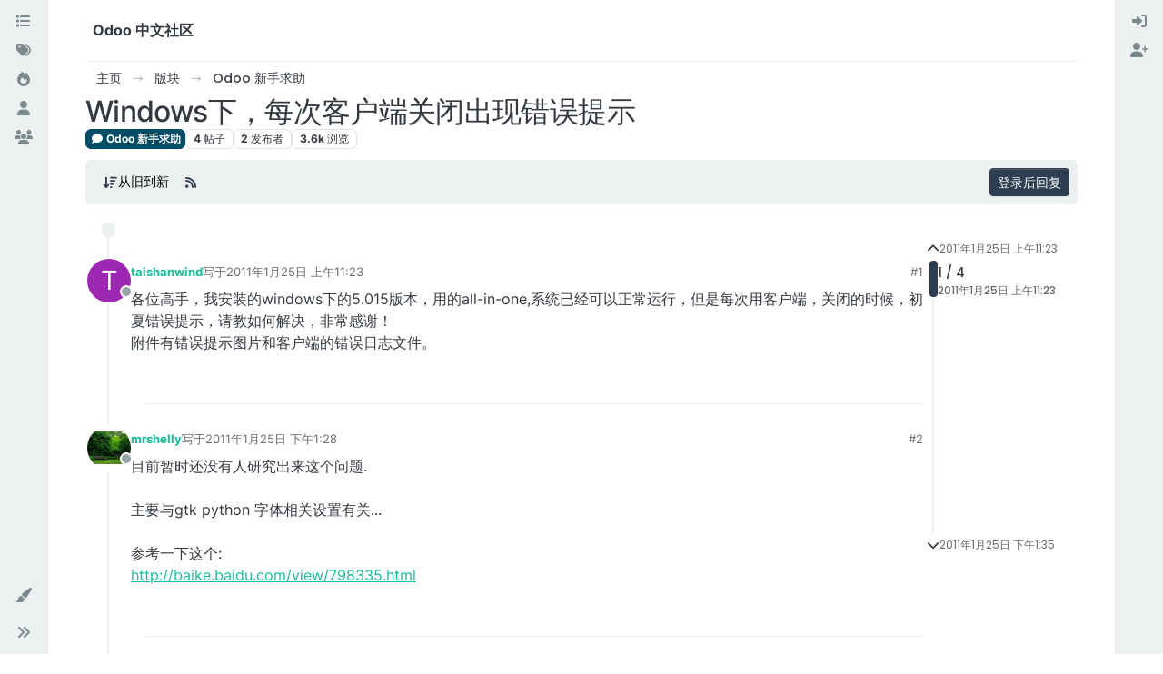

--- FILE ---
content_type: text/html; charset=utf-8
request_url: https://odoo.net.cn/topic/1066/windows%E4%B8%8B-%E6%AF%8F%E6%AC%A1%E5%AE%A2%E6%88%B7%E7%AB%AF%E5%85%B3%E9%97%AD%E5%87%BA%E7%8E%B0%E9%94%99%E8%AF%AF%E6%8F%90%E7%A4%BA
body_size: 13230
content:
<!DOCTYPE html>
<html lang="zh-CN" data-dir="ltr" style="direction: ltr;">
<head>
<title>Windows下，每次客户端关闭出现错误提示 | Odoo 中文社区</title>
<meta name="viewport" content="width&#x3D;device-width, initial-scale&#x3D;1.0" />
	<meta name="content-type" content="text/html; charset=UTF-8" />
	<meta name="apple-mobile-web-app-capable" content="yes" />
	<meta name="mobile-web-app-capable" content="yes" />
	<meta property="og:site_name" content="Odoo 中文社区" />
	<meta name="msapplication-badge" content="frequency=30; polling-uri=https://odoo.net.cn/sitemap.xml" />
	<meta name="theme-color" content="#ffffff" />
	<meta name="keywords" content="Odoo 中文,OpenERP 中文,Odoo,Odoo社区,Odoo中文社区,OpenERP,Odoo 中国,Odoo中国,Odoo培训,Odoo 二次开发,Odoo开发,Odoo教程" />
	<meta name="title" content="Windows下，每次客户端关闭出现错误提示" />
	<meta property="og:title" content="Windows下，每次客户端关闭出现错误提示" />
	<meta property="og:type" content="article" />
	<meta property="article:published_time" content="2011-01-25T11:23:41.000Z" />
	<meta property="article:modified_time" content="2011-01-25T13:35:14.000Z" />
	<meta property="article:section" content="Odoo 新手求助" />
	<meta name="description" content="各位高手，我安装的windows下的5.015版本，用的all-in-one,系统已经可以正常运行，但是每次用客户端，关闭的时候，初夏错误提示，请教如何解决，非常感谢！附件有错误提示图片和客户端的错误日志文件。" />
	<meta property="og:description" content="各位高手，我安装的windows下的5.015版本，用的all-in-one,系统已经可以正常运行，但是每次用客户端，关闭的时候，初夏错误提示，请教如何解决，非常感谢！附件有错误提示图片和客户端的错误日志文件。" />
	<meta property="og:image" content="https://odoo.net.cn/assets/images/logo@3x.png" />
	<meta property="og:image:url" content="https://odoo.net.cn/assets/images/logo@3x.png" />
	<meta property="og:image:width" content="963" />
	<meta property="og:image:height" content="225" />
	<meta property="og:url" content="https://odoo.net.cn/topic/1066/windows%E4%B8%8B-%E6%AF%8F%E6%AC%A1%E5%AE%A2%E6%88%B7%E7%AB%AF%E5%85%B3%E9%97%AD%E5%87%BA%E7%8E%B0%E9%94%99%E8%AF%AF%E6%8F%90%E7%A4%BA" />
	
<link rel="stylesheet" type="text/css" href="/assets/client-flatly.css?v=7u2bf5a3bs3" />
<link rel="icon" type="image/x-icon" href="/assets/uploads/system/favicon.ico?v&#x3D;7u2bf5a3bs3" />
	<link rel="manifest" href="/manifest.webmanifest" crossorigin="use-credentials" />
	<link rel="search" type="application/opensearchdescription+xml" title="Odoo 中文社区" href="/osd.xml" />
	<link rel="apple-touch-icon" href="/assets/images/touch/512.png" />
	<link rel="icon" sizes="36x36" href="/assets/images/touch/36.png" />
	<link rel="icon" sizes="48x48" href="/assets/images/touch/48.png" />
	<link rel="icon" sizes="72x72" href="/assets/images/touch/72.png" />
	<link rel="icon" sizes="96x96" href="/assets/images/touch/96.png" />
	<link rel="icon" sizes="144x144" href="/assets/images/touch/144.png" />
	<link rel="icon" sizes="192x192" href="/assets/images/touch/192.png" />
	<link rel="icon" sizes="512x512" href="/assets/images/touch/512.png" />
	<link rel="prefetch" href="/assets/src/modules/composer.js?v&#x3D;7u2bf5a3bs3" />
	<link rel="prefetch" href="/assets/src/modules/composer/uploads.js?v&#x3D;7u2bf5a3bs3" />
	<link rel="prefetch" href="/assets/src/modules/composer/drafts.js?v&#x3D;7u2bf5a3bs3" />
	<link rel="prefetch" href="/assets/src/modules/composer/tags.js?v&#x3D;7u2bf5a3bs3" />
	<link rel="prefetch" href="/assets/src/modules/composer/categoryList.js?v&#x3D;7u2bf5a3bs3" />
	<link rel="prefetch" href="/assets/src/modules/composer/resize.js?v&#x3D;7u2bf5a3bs3" />
	<link rel="prefetch" href="/assets/src/modules/composer/autocomplete.js?v&#x3D;7u2bf5a3bs3" />
	<link rel="prefetch" href="/assets/templates/composer.tpl?v&#x3D;7u2bf5a3bs3" />
	<link rel="prefetch" href="/assets/language/zh-CN/topic.json?v&#x3D;7u2bf5a3bs3" />
	<link rel="prefetch" href="/assets/language/zh-CN/modules.json?v&#x3D;7u2bf5a3bs3" />
	<link rel="prefetch" href="/assets/language/zh-CN/tags.json?v&#x3D;7u2bf5a3bs3" />
	<link rel="stylesheet" href="https://odoo.net.cn/assets/plugins/nodebb-plugin-emoji/emoji/styles.css?v&#x3D;7u2bf5a3bs3" />
	<link rel="prefetch stylesheet" href="/assets/plugins/nodebb-plugin-markdown/styles/default.css" />
	<link rel="prefetch" href="/assets/language/zh-CN/markdown.json?v&#x3D;7u2bf5a3bs3" />
	<link rel="canonical" href="https://odoo.net.cn/topic/1066/windows下-每次客户端关闭出现错误提示" />
	<link rel="alternate" type="application/rss+xml" href="/topic/1066.rss" />
	<link rel="up" href="https://odoo.net.cn/category/6/odoo-新手求助" />
	<link rel="author" href="https://odoo.net.cn/user/taishanwind" />
	
<script type="d1bfa9c80f4b53b54c1cd717-text/javascript">
var config = JSON.parse('{"relative_path":"","upload_url":"/assets/uploads","asset_base_url":"/assets","assetBaseUrl":"/assets","siteTitle":"Odoo \u4E2D\u6587\u793E\u533A","browserTitle":"Odoo \u4E2D\u6587\u793E\u533A","titleLayout":"&#123;pageTitle&#125; | &#123;browserTitle&#125;","showSiteTitle":true,"maintenanceMode":false,"postQueue":0,"minimumTitleLength":3,"maximumTitleLength":255,"minimumPostLength":8,"maximumPostLength":32767,"minimumTagsPerTopic":0,"maximumTagsPerTopic":5,"minimumTagLength":3,"maximumTagLength":15,"undoTimeout":10000,"useOutgoingLinksPage":false,"allowGuestHandles":false,"allowTopicsThumbnail":false,"usePagination":false,"disableChat":false,"disableChatMessageEditing":false,"maximumChatMessageLength":9007199254740991,"socketioTransports":["polling","websocket"],"socketioOrigins":"http://shine-it.net:* http://www.shine-it.net:* http://new.shine-it.net:* http://odoo.net.cn:* http://www.odoo.net.cn:* http://odoocn.org:* http://www.odoocn.org:*","websocketAddress":"","maxReconnectionAttempts":5,"reconnectionDelay":1500,"topicsPerPage":20,"postsPerPage":20,"maximumFileSize":20480,"theme:id":"nodebb-theme-harmony","theme:src":"https://cdn.jsdelivr.net/npm/bootswatch@5.2.3/dist/flatly/bootstrap.min.css","defaultLang":"zh-CN","userLang":"zh-CN","loggedIn":false,"uid":-1,"cache-buster":"v=7u2bf5a3bs3","topicPostSort":"oldest_to_newest","categoryTopicSort":"recently_replied","csrf_token":false,"searchEnabled":true,"searchDefaultInQuick":"titles","bootswatchSkin":"flatly","composer:showHelpTab":true,"enablePostHistory":true,"timeagoCutoff":30,"timeagoCodes":["af","am","ar","az-short","az","be","bg","bs","ca","cs","cy","da","de-short","de","dv","el","en-short","en","es-short","es","et","eu","fa-short","fa","fi","fr-short","fr","gl","he","hr","hu","hy","id","is","it-short","it","ja","jv","ko","ky","lt","lv","mk","nl","no","pl","pt-br-short","pt-br","pt-short","pt","ro","rs","ru","rw","si","sk","sl","sq","sr","sv","th","tr-short","tr","uk","ur","uz","vi","zh-CN","zh-TW"],"cookies":{"enabled":false,"message":"[[global:cookies.message]]","dismiss":"[[global:cookies.accept]]","link":"[[global:cookies.learn-more]]","link_url":"https:&#x2F;&#x2F;www.cookiesandyou.com"},"thumbs":{"size":512},"emailPrompt":1,"useragent":{"isSafari":false},"fontawesome":{"pro":false,"styles":["solid","brands","regular"],"version":"6.6.0"},"acpLang":"undefined","topicSearchEnabled":false,"disableCustomUserSkins":false,"defaultBootswatchSkin":"flatly","theme":{"enableQuickReply":true,"enableBreadcrumbs":true,"centerHeaderElements":false,"mobileTopicTeasers":false,"stickyToolbar":true,"autohideBottombar":true,"openSidebars":false,"chatModals":false},"openDraftsOnPageLoad":false,"spam-be-gone":{},"composer-default":{},"emojiCustomFirst":false,"question-and-answer":{"defaultCid_6":"on","forceQuestions":"off","defaultCid_2":"off","defaultCid_3":"off","defaultCid_4":"off","defaultCid_5":"off","defaultCid_7":"off","defaultCid_8":"off","defaultCid_9":"off","defaultCid_10":"off","defaultCid_11":"off","defaultCid_12":"off","defaultCid_13":"off","defaultCid_14":"off","defaultCid_15":"off","defaultCid_16":"off","defaultCid_18":"off","defaultCid_19":"off","toggleLock":"on","onlyAdmins":"off","defaultCid_20":"off","defaultCid_21":"off","defaultCid_22":"off","defaultCid_23":"off"},"markdown":{"highlight":1,"highlightLinesLanguageList":"[\\"python,py,gyp\\"]","hljsLanguages":["common"],"theme":"default.css","defaultHighlightLanguage":"","externalMark":false}}');
var app = {
user: JSON.parse('{"uid":-1,"username":"游客","displayname":"游客","userslug":"","fullname":"游客","email":"","icon:text":"?","icon:bgColor":"#aaa","groupTitle":"","groupTitleArray":[],"status":"offline","reputation":0,"email:confirmed":false,"unreadData":{"":{},"new":{},"watched":{},"unreplied":{}},"isAdmin":false,"isGlobalMod":false,"isMod":false,"privileges":{"chat":false,"chat:privileged":false,"upload:post:image":false,"upload:post:file":false,"signature":false,"invite":false,"group:create":false,"search:content":false,"search:users":false,"search:tags":false,"view:users":true,"view:tags":true,"view:groups":true,"local:login":false,"ban":false,"mute":false,"view:users:info":false},"blocks":[],"timeagoCode":"zh-CN","offline":true,"lastRoomId":null,"isEmailConfirmSent":false}')
};
document.documentElement.style.setProperty('--panel-offset', `${localStorage.getItem('panelOffset') || 0}px`);
</script>


</head>
<body class="page-topic page-topic-1066 page-topic-windows下-每次客户端关闭出现错误提示 template-topic page-topic-category-6 page-topic-category-odoo-新手求助 parent-category-6 page-status-200 theme-harmony user-guest skin-flatly">
<a class="visually-hidden-focusable position-absolute top-0 start-0 p-3 m-3 bg-body" style="z-index: 1021;" href="#content">跳转至内容</a>
<div class="layout-container d-flex justify-content-between pb-4 pb-md-0">
<nav component="sidebar/left" class=" text-dark bg-light sidebar sidebar-left start-0 border-end vh-100 d-none d-lg-flex flex-column justify-content-between sticky-top">
<ul id="main-nav" class="list-unstyled d-flex flex-column w-100 gap-2 mt-2 overflow-y-auto">


<li class="nav-item mx-2 " title="版块">
<a class="nav-link navigation-link d-flex gap-2 justify-content-between align-items-center "  href="&#x2F;categories"  aria-label="版块">
<span class="d-flex gap-2 align-items-center text-nowrap truncate-open">
<span class="position-relative">

<i class="fa fa-fw fa-list" data-content=""></i>
<span component="navigation/count" class="visible-closed position-absolute top-0 start-100 translate-middle badge rounded-1 bg-primary hidden"></span>

</span>
<span class="nav-text small visible-open fw-semibold text-truncate">版块</span>
</span>
<span component="navigation/count" class="visible-open badge rounded-1 bg-primary hidden"></span>
</a>

</li>



<li class="nav-item mx-2 " title="标签">
<a class="nav-link navigation-link d-flex gap-2 justify-content-between align-items-center "  href="&#x2F;tags"  aria-label="标签">
<span class="d-flex gap-2 align-items-center text-nowrap truncate-open">
<span class="position-relative">

<i class="fa fa-fw fa-tags" data-content=""></i>
<span component="navigation/count" class="visible-closed position-absolute top-0 start-100 translate-middle badge rounded-1 bg-primary hidden"></span>

</span>
<span class="nav-text small visible-open fw-semibold text-truncate">标签</span>
</span>
<span component="navigation/count" class="visible-open badge rounded-1 bg-primary hidden"></span>
</a>

</li>



<li class="nav-item mx-2 " title="热门">
<a class="nav-link navigation-link d-flex gap-2 justify-content-between align-items-center "  href="&#x2F;popular"  aria-label="热门">
<span class="d-flex gap-2 align-items-center text-nowrap truncate-open">
<span class="position-relative">

<i class="fa fa-fw fa-fire" data-content=""></i>
<span component="navigation/count" class="visible-closed position-absolute top-0 start-100 translate-middle badge rounded-1 bg-primary hidden"></span>

</span>
<span class="nav-text small visible-open fw-semibold text-truncate">热门</span>
</span>
<span component="navigation/count" class="visible-open badge rounded-1 bg-primary hidden"></span>
</a>

</li>



<li class="nav-item mx-2 " title="用户">
<a class="nav-link navigation-link d-flex gap-2 justify-content-between align-items-center "  href="&#x2F;users"  aria-label="用户">
<span class="d-flex gap-2 align-items-center text-nowrap truncate-open">
<span class="position-relative">

<i class="fa fa-fw fa-user" data-content=""></i>
<span component="navigation/count" class="visible-closed position-absolute top-0 start-100 translate-middle badge rounded-1 bg-primary hidden"></span>

</span>
<span class="nav-text small visible-open fw-semibold text-truncate">用户</span>
</span>
<span component="navigation/count" class="visible-open badge rounded-1 bg-primary hidden"></span>
</a>

</li>



<li class="nav-item mx-2 " title="群组">
<a class="nav-link navigation-link d-flex gap-2 justify-content-between align-items-center "  href="&#x2F;groups"  aria-label="群组">
<span class="d-flex gap-2 align-items-center text-nowrap truncate-open">
<span class="position-relative">

<i class="fa fa-fw fa-group" data-content=""></i>
<span component="navigation/count" class="visible-closed position-absolute top-0 start-100 translate-middle badge rounded-1 bg-primary hidden"></span>

</span>
<span class="nav-text small visible-open fw-semibold text-truncate">群组</span>
</span>
<span component="navigation/count" class="visible-open badge rounded-1 bg-primary hidden"></span>
</a>

</li>


</ul>
<div class="sidebar-toggle-container align-self-start">

<div class="dropend m-2" component="skinSwitcher" title="皮肤">
<a data-bs-toggle="dropdown" href="#" role="button" class="nav-link position-relative" aria-haspopup="true" aria-expanded="false" aria-label="皮肤">
<span class="justify-content-between w-100">
<span class="d-flex gap-2 align-items-center text-nowrap truncate-open">
<span>
<i component="skinSwitcher/icon" class="fa fa-fw fa-paintbrush"></i>
</span>
<span class="nav-text small visible-open fw-semibold">皮肤</span>
</span>
</span>
</a>
<ul class="dropdown-menu p-1 text-sm overflow-auto p-1" role="menu">
<div class="d-flex">
<div>
<li class="dropdown-header">Light</li>
<div class="d-grid" style="grid-template-columns: 1fr 1fr;">

<li>
<a href="#" class="dropdown-item rounded-1" data-value="cerulean" role="menuitem">Cerulean <i class="fa fa-fw fa-check  invisible "></i></a>
</li>

<li>
<a href="#" class="dropdown-item rounded-1" data-value="cosmo" role="menuitem">Cosmo <i class="fa fa-fw fa-check  invisible "></i></a>
</li>

<li>
<a href="#" class="dropdown-item rounded-1" data-value="flatly" role="menuitem">Flatly <i class="fa fa-fw fa-check  invisible "></i></a>
</li>

<li>
<a href="#" class="dropdown-item rounded-1" data-value="journal" role="menuitem">Journal <i class="fa fa-fw fa-check  invisible "></i></a>
</li>

<li>
<a href="#" class="dropdown-item rounded-1" data-value="litera" role="menuitem">Litera <i class="fa fa-fw fa-check  invisible "></i></a>
</li>

<li>
<a href="#" class="dropdown-item rounded-1" data-value="lumen" role="menuitem">Lumen <i class="fa fa-fw fa-check  invisible "></i></a>
</li>

<li>
<a href="#" class="dropdown-item rounded-1" data-value="lux" role="menuitem">Lux <i class="fa fa-fw fa-check  invisible "></i></a>
</li>

<li>
<a href="#" class="dropdown-item rounded-1" data-value="materia" role="menuitem">Materia <i class="fa fa-fw fa-check  invisible "></i></a>
</li>

<li>
<a href="#" class="dropdown-item rounded-1" data-value="minty" role="menuitem">Minty <i class="fa fa-fw fa-check  invisible "></i></a>
</li>

<li>
<a href="#" class="dropdown-item rounded-1" data-value="morph" role="menuitem">Morph <i class="fa fa-fw fa-check  invisible "></i></a>
</li>

<li>
<a href="#" class="dropdown-item rounded-1" data-value="pulse" role="menuitem">Pulse <i class="fa fa-fw fa-check  invisible "></i></a>
</li>

<li>
<a href="#" class="dropdown-item rounded-1" data-value="sandstone" role="menuitem">Sandstone <i class="fa fa-fw fa-check  invisible "></i></a>
</li>

<li>
<a href="#" class="dropdown-item rounded-1" data-value="simplex" role="menuitem">Simplex <i class="fa fa-fw fa-check  invisible "></i></a>
</li>

<li>
<a href="#" class="dropdown-item rounded-1" data-value="sketchy" role="menuitem">Sketchy <i class="fa fa-fw fa-check  invisible "></i></a>
</li>

<li>
<a href="#" class="dropdown-item rounded-1" data-value="spacelab" role="menuitem">Spacelab <i class="fa fa-fw fa-check  invisible "></i></a>
</li>

<li>
<a href="#" class="dropdown-item rounded-1" data-value="united" role="menuitem">United <i class="fa fa-fw fa-check  invisible "></i></a>
</li>

<li>
<a href="#" class="dropdown-item rounded-1" data-value="yeti" role="menuitem">Yeti <i class="fa fa-fw fa-check  invisible "></i></a>
</li>

<li>
<a href="#" class="dropdown-item rounded-1" data-value="zephyr" role="menuitem">Zephyr <i class="fa fa-fw fa-check  invisible "></i></a>
</li>

</div>
</div>
<div>
<li class="dropdown-header">Dark</li>

<li>
<a href="#" class="dropdown-item rounded-1" data-value="cyborg" role="menuitem">Cyborg <i class="fa fa-fw fa-check  invisible "></i></a>
</li>

<li>
<a href="#" class="dropdown-item rounded-1" data-value="darkly" role="menuitem">Darkly <i class="fa fa-fw fa-check  invisible "></i></a>
</li>

<li>
<a href="#" class="dropdown-item rounded-1" data-value="quartz" role="menuitem">Quartz <i class="fa fa-fw fa-check  invisible "></i></a>
</li>

<li>
<a href="#" class="dropdown-item rounded-1" data-value="slate" role="menuitem">Slate <i class="fa fa-fw fa-check  invisible "></i></a>
</li>

<li>
<a href="#" class="dropdown-item rounded-1" data-value="solar" role="menuitem">Solar <i class="fa fa-fw fa-check  invisible "></i></a>
</li>

<li>
<a href="#" class="dropdown-item rounded-1" data-value="superhero" role="menuitem">Superhero <i class="fa fa-fw fa-check  invisible "></i></a>
</li>

<li>
<a href="#" class="dropdown-item rounded-1" data-value="vapor" role="menuitem">Vapor <i class="fa fa-fw fa-check  invisible "></i></a>
</li>

</div>
</div>
<hr class="my-1"/>
<div class="d-grid" style="grid-template-columns: 1fr 1fr;">

<li>
<a href="#" class="dropdown-item rounded-1" data-value="" role="menuitem">默认（Flatly） <i class="fa fa-fw fa-check "></i></a>
</li>

<li>
<a href="#" class="dropdown-item rounded-1" data-value="noskin" role="menuitem">不使用皮肤 <i class="fa fa-fw fa-check  invisible "></i></a>
</li>


</div>
</ul>
</div>

<div class="sidebar-toggle m-2 d-none d-lg-block">
<a href="#" role="button" component="sidebar/toggle" class="nav-link d-flex gap-2 align-items-center p-2 pointer w-100 text-nowrap" title="展开" aria-label="侧栏滚动">
<i class="fa fa-fw fa-angles-right"></i>
<i class="fa fa-fw fa-angles-left"></i>
<span class="nav-text visible-open fw-semibold small lh-1">折叠</span>
</a>
</div>
</div>
</nav>
<main id="panel" class="d-flex flex-column gap-3 flex-grow-1 mt-3" style="min-width: 0;">

<div class="container-lg px-md-4 brand-container">
<div class="col-12 d-flex border-bottom pb-3 ">
<div component="brand/wrapper" class="d-flex align-items-center gap-3 p-2 rounded-1 align-content-stretch ">


<a component="siteTitle" class="text-truncate align-self-stretch align-items-center d-flex" href="/">
<h1 class="fs-6 fw-bold text-body mb-0">Odoo 中文社区</h1>
</a>

</div>

</div>
</div>

<script type="d1bfa9c80f4b53b54c1cd717-text/javascript">
const headerEl = document.getElementById('header-menu');
if (headerEl) {
const rect = headerEl.getBoundingClientRect();
const offset = Math.max(0, rect.bottom);
document.documentElement.style.setProperty('--panel-offset', offset + `px`);
} else {
document.documentElement.style.setProperty('--panel-offset', `0px`);
}
</script>
<div class="container-lg px-md-4 d-flex flex-column gap-3 h-100 mb-5 mb-lg-0" id="content">
<noscript>
<div class="alert alert-danger">
<p>
Your browser does not seem to support JavaScript. As a result, your viewing experience will be diminished, and you have been placed in <strong>read-only mode</strong>.
</p>
<p>
Please download a browser that supports JavaScript, or enable it if it's disabled (i.e. NoScript).
</p>
</div>
</noscript>
<script type="application/ld+json">{
"@context": "https://schema.org",
"@type": "BreadcrumbList",
"itemListElement": [{
"@type": "ListItem",
"position": 1,
"name": "Odoo 中文社区",
"item": "https://odoo.net.cn"
}
,{
"@type": "ListItem",
"position": 2,
"name": "版块"
,"item": "https://odoo.net.cn/categories"
},{
"@type": "ListItem",
"position": 3,
"name": "Odoo 新手求助"
,"item": "https://odoo.net.cn/category/6/odoo-新手求助"
},{
"@type": "ListItem",
"position": 4,
"name": "Windows下，每次客户端关闭出现错误提示"

}
]}</script>


<ol class="breadcrumb mb-0 " itemscope="itemscope" itemprop="breadcrumb" itemtype="http://schema.org/BreadcrumbList">

<li itemscope="itemscope" itemprop="itemListElement" itemtype="http://schema.org/ListItem" class="breadcrumb-item ">
<meta itemprop="position" content="1" />
<a href="https://odoo.net.cn" itemprop="item">
<span class="fw-semibold" itemprop="name">主页</span>
</a>
</li>

<li itemscope="itemscope" itemprop="itemListElement" itemtype="http://schema.org/ListItem" class="breadcrumb-item ">
<meta itemprop="position" content="2" />
<a href="https://odoo.net.cn/categories" itemprop="item">
<span class="fw-semibold" itemprop="name">版块</span>
</a>
</li>

<li itemscope="itemscope" itemprop="itemListElement" itemtype="http://schema.org/ListItem" class="breadcrumb-item ">
<meta itemprop="position" content="3" />
<a href="https://odoo.net.cn/category/6/odoo-新手求助" itemprop="item">
<span class="fw-semibold" itemprop="name">Odoo 新手求助</span>
</a>
</li>

<li component="breadcrumb/current" itemscope="itemscope" itemprop="itemListElement" itemtype="http://schema.org/ListItem" class="breadcrumb-item active">
<meta itemprop="position" content="4" />

<span class="fw-semibold" itemprop="name">Windows下，每次客户端关闭出现错误提示</span>

</li>

</ol>



<div itemid="/topic/1066/windows%E4%B8%8B-%E6%AF%8F%E6%AC%A1%E5%AE%A2%E6%88%B7%E7%AB%AF%E5%85%B3%E9%97%AD%E5%87%BA%E7%8E%B0%E9%94%99%E8%AF%AF%E6%8F%90%E7%A4%BA" itemscope itemtype="https://schema.org/DiscussionForumPosting">
<meta itemprop="headline" content="Windows下，每次客户端关闭出现错误提示">
<meta itemprop="text" content="Windows下，每次客户端关闭出现错误提示">
<meta itemprop="url" content="/topic/1066/windows%E4%B8%8B-%E6%AF%8F%E6%AC%A1%E5%AE%A2%E6%88%B7%E7%AB%AF%E5%85%B3%E9%97%AD%E5%87%BA%E7%8E%B0%E9%94%99%E8%AF%AF%E6%8F%90%E7%A4%BA">
<meta itemprop="datePublished" content="2011-01-25T11:23:41.000Z">
<meta itemprop="dateModified" content="2011-01-25T13:35:14.000Z">
<div itemprop="author" itemscope itemtype="https://schema.org/Person">
<meta itemprop="name" content="taishanwind">
<meta itemprop="url" content="/user/taishanwind">
</div>
<div class="d-flex flex-column gap-3">
<div class="d-flex flex-wrap">
<div class="d-flex flex-column gap-3 flex-grow-1">
<h1 component="post/header" class="tracking-tight fw-semibold fs-3 mb-0 text-break ">
<span class="topic-title" component="topic/title">Windows下，每次客户端关闭出现错误提示</span>
</h1>
<div class="topic-info d-flex gap-2 align-items-center flex-wrap ">
<span component="topic/labels" class="d-flex gap-2 hidden">
<span component="topic/scheduled" class="badge badge border border-gray-300 text-body hidden">
<i class="fa fa-clock-o"></i> 已定时
</span>
<span component="topic/pinned" class="badge badge border border-gray-300 text-body hidden">
<i class="fa fa-thumb-tack"></i> 已固定
</span>
<span component="topic/locked" class="badge badge border border-gray-300 text-body hidden">
<i class="fa fa-lock"></i> 已锁定
</span>
<a component="topic/moved" href="/category/" class="badge badge border border-gray-300 text-body text-decoration-none hidden">
<i class="fa fa-arrow-circle-right"></i> 已移动
</a>

</span>
<a href="/category/6/odoo-新手求助" class="badge px-1 text-truncate text-decoration-none border" style="color: #FFFFFF;background-color: #004c66;border-color: #004c66!important; max-width: 70vw;">
			<i class="fa fa-fw fa-comment"></i>
			Odoo 新手求助
		</a>
<div data-tid="1066" component="topic/tags" class="lh-1 tags tag-list d-flex flex-wrap hidden-xs hidden-empty gap-2"></div>
<div class="d-flex hidden-xs gap-2"><span class="badge text-body border border-gray-300 stats text-xs">
<i class="fa-regular fa-fw fa-message visible-xs-inline" title="帖子"></i>
<span component="topic/post-count" title="4" class="fw-bold">4</span>
<span class="hidden-xs text-lowercase fw-normal">帖子</span>
</span>
<span class="badge text-body border border-gray-300 stats text-xs">
<i class="fa fa-fw fa-user visible-xs-inline" title="发布者"></i>
<span title="2" class="fw-bold">2</span>
<span class="hidden-xs text-lowercase fw-normal">发布者</span>
</span>
<span class="badge text-body border border-gray-300 stats text-xs">
<i class="fa fa-fw fa-eye visible-xs-inline" title="浏览"></i>
<span class="fw-bold" title="3646">3.6k</span>
<span class="hidden-xs text-lowercase fw-normal">浏览</span>
</span></div>
</div>
</div>
<div class="d-flex gap-2 justify-content-end align-items-center mt-2 hidden-empty" component="topic/thumb/list"></div>
</div>
<div class="row mb-4 mb-lg-0">
<div class="topic col-lg-12">
<div class="sticky-tools">
<nav class="d-flex flex-nowrap my-2 p-0 border-0 rounded topic-main-buttons">
<div class="d-flex flex-row p-2 text-bg-light border rounded w-100 align-items-center">
<div class="d-flex me-auto mb-0 gap-2 align-items-center flex-wrap">


<div class="btn-group bottom-sheet" component="thread/sort">
<button class="btn btn-ghost btn-sm ff-secondary d-flex gap-2 align-items-center dropdown-toggle" data-bs-toggle="dropdown" aria-haspopup="true" aria-expanded="false" aria-label="帖子分类选项，1%">
<i class="fa fa-fw fa-arrow-down-wide-short text-primary"></i>
<span class="d-none d-md-inline fw-semibold">从旧到新</span>
</button>
<ul class="dropdown-menu p-1 text-sm" role="menu">
<li>
<a class="dropdown-item rounded-1 d-flex align-items-center gap-2" href="#" class="oldest_to_newest" data-sort="oldest_to_newest" role="menuitem">
<span class="flex-grow-1">从旧到新</span>
<i class="flex-shrink-0 fa fa-fw text-secondary"></i>
</a>
</li>
<li>
<a class="dropdown-item rounded-1 d-flex align-items-center gap-2" href="#" class="newest_to_oldest" data-sort="newest_to_oldest" role="menuitem">
<span class="flex-grow-1">从新到旧</span>
<i class="flex-shrink-0 fa fa-fw text-secondary"></i>
</a>
</li>
<li>
<a class="dropdown-item rounded-1 d-flex align-items-center gap-2" href="#" class="most_votes" data-sort="most_votes" role="menuitem">
<span class="flex-grow-1">最多赞同</span>
<i class="flex-shrink-0 fa fa-fw text-secondary"></i>
</a>
</li>
</ul>
</div>


<a class="btn btn-ghost btn-sm d-none d-lg-flex align-items-center align-self-stretch" target="_blank" href="/topic/1066.rss" title="RSS 订阅"><i class="fa fa-rss text-primary"></i></a>


</div>



<a component="topic/reply/guest" href="/login" class="d-flex align-items-center fw-semibold btn btn-sm btn-primary">登录后回复</a>


</div>
</nav>
</div>



<div component="topic/deleted/message" class="alert alert-warning mt-3 hidden d-flex justify-content-between flex-wrap">
<span>此主题已被删除。只有拥有主题管理权限的用户可以查看。</span>
<span>

</span>
</div>

<div class="d-flex gap-0 gap-lg-5">
<div class="posts-container" style="min-width: 0;">
<ul component="topic" class="posts timeline list-unstyled mt-sm-2 p-0 py-3" style="min-width: 0;" data-tid="1066" data-cid="6">

<li component="post" class="pt-4   topic-owner-post" data-index="0" data-pid="1066" data-uid="985" data-timestamp="1295954621000" data-username="taishanwind" data-userslug="taishanwind" itemprop="comment" itemtype="http://schema.org/Comment" itemscope>
<a component="post/anchor" data-index="0" id="1"></a>
<meta itemprop="datePublished" content="2011-01-25T11:23:41.000Z">


<div class="d-flex align-items-start gap-3">
<div class="bg-body d-none d-sm-block rounded-circle" style="outline: 2px solid var(--bs-body-bg);">
<a class="d-inline-block position-relative text-decoration-none" href="/user/taishanwind" aria-label="用户头像taishanwind">
<span title="taishanwind" data-uid="985" class="avatar  avatar-rounded" component="user/picture" style="--avatar-size: 48px; background-color: #9c27b0">T</span>
<span component="user/status" class="position-absolute translate-middle-y border border-white border-2 rounded-circle status offline"><span class="visually-hidden">离线</span></span>
</a>
</div>
<div class="post-container d-flex flex-grow-1 flex-column w-100" style="min-width:0;">
<div class="d-flex align-items-center gap-1 flex-wrap w-100 post-header mt-1" itemprop="author" itemscope itemtype="https://schema.org/Person">
<meta itemprop="name" content="taishanwind">
<meta itemprop="url" content="/user/taishanwind">
<div class="bg-body d-sm-none">
<a class="d-inline-block position-relative text-decoration-none" href="/user/taishanwind">
<span title="taishanwind" data-uid="985" class="avatar  avatar-rounded" component="user/picture" style="--avatar-size: 20px; background-color: #9c27b0">T</span>
<span component="user/status" class="position-absolute translate-middle-y border border-white border-2 rounded-circle status offline"><span class="visually-hidden">离线</span></span>
</a>
</div>
<a class="fw-bold text-nowrap" href="/user/taishanwind" data-username="taishanwind" data-uid="985">taishanwind</a>


<div class="d-flex gap-1 align-items-center">
<span class="text-muted">写于<a href="/post/1066" class="timeago text-muted" title="2011-01-25T11:23:41.000Z"></a></span>
<i component="post/edit-indicator" class="fa fa-edit text-muted edit-icon hidden" title="编辑 Invalid Date"></i>
<span data-editor="" component="post/editor" class="visually-hidden">最后由  编辑 <span class="timeago" title="Invalid Date"></span></span>
</div>

<div class="d-flex align-items-center gap-1 flex-grow-1 justify-content-end">
<span class="bookmarked opacity-0 text-primary"><i class="fa fa-bookmark-o"></i></span>
<a href="/post/1066" class="post-index text-muted d-none d-md-inline">#1</a>
</div>
</div>
<div class="content mt-2 text-break" component="post/content" itemprop="text">
<p dir="auto">各位高手，我安装的windows下的5.015版本，用的all-in-one,系统已经可以正常运行，但是每次用客户端，关闭的时候，初夏错误提示，请教如何解决，非常感谢！<br />附件有错误提示图片和客户端的错误日志文件。</p>

</div>
</div>
</div>
<div component="post/footer" class="post-footer border-bottom pb-2">

<div class="d-flex">

<a component="post/reply-count" data-target-component="post/replies/container" href="#" class="d-flex gap-2 align-items-center mt-2 btn btn-ghost ff-secondary border rounded-1 p-1 text-muted text-decoration-none text-xs hidden">
<span component="post/reply-count/avatars" class="d-flex gap-1 ">


</span>
<span class="ms-2 replies-count fw-semibold" component="post/reply-count/text" data-replies="0">1 条回复</span>
<span class="ms-2 replies-last hidden-xs fw-semibold">最后回复 <span class="timeago" title=""></span></span>
<i class="fa fa-fw fa-chevron-down" component="post/replies/open"></i>
</a>

</div>
<div component="post/replies/container" class="my-2 col-11 border rounded-1 p-3 hidden-empty"></div>
<div component="post/actions" class="d-flex justify-content-end gap-1 post-tools">
<!-- This partial intentionally left blank; overwritten by nodebb-plugin-reactions -->
<a component="post/reply" href="#" class="btn btn-ghost btn-sm hidden" title="回复"><i class="fa fa-fw fa-reply text-primary"></i></a>
<a component="post/quote" href="#" class="btn btn-ghost btn-sm hidden" title="引用"><i class="fa fa-fw fa-quote-right text-primary"></i></a>

<div class="d-flex votes align-items-center">
<a component="post/upvote" href="#" class="btn btn-ghost btn-sm" title="顶贴">
<i class="fa fa-fw fa-chevron-up text-primary"></i>
</a>
<meta itemprop="upvoteCount" content="0">
<meta itemprop="downvoteCount" content="0">
<a href="#" class="px-2 mx-1 btn btn-ghost btn-sm" component="post/vote-count" data-votes="0" title="投票人">0</a>

<a component="post/downvote" href="#" class="btn btn-ghost btn-sm" title="踩帖">
<i class="fa fa-fw fa-chevron-down text-primary"></i>
</a>

</div>

<span component="post/tools" class="dropdown bottom-sheet hidden">
<a class="btn btn-ghost btn-sm ff-secondary dropdown-toggle" href="#" data-bs-toggle="dropdown" aria-haspopup="true" aria-expanded="false" aria-label="帖子工具"><i class="fa fa-fw fa-ellipsis-v text-primary"></i></a>
<ul class="dropdown-menu dropdown-menu-end p-1 text-sm" role="menu"></ul>
</span>
</div>
</div>

</li>




<li component="post" class="pt-4   " data-index="1" data-pid="9566" data-uid="224" data-timestamp="1295962087000" data-username="mrshelly" data-userslug="mrshelly" itemprop="comment" itemtype="http://schema.org/Comment" itemscope>
<a component="post/anchor" data-index="1" id="2"></a>
<meta itemprop="datePublished" content="2011-01-25T13:28:07.000Z">


<div class="d-flex align-items-start gap-3">
<div class="bg-body d-none d-sm-block rounded-circle" style="outline: 2px solid var(--bs-body-bg);">
<a class="d-inline-block position-relative text-decoration-none" href="/user/mrshelly" aria-label="用户头像mrshelly">
<script src="/cdn-cgi/scripts/7d0fa10a/cloudflare-static/rocket-loader.min.js" data-cf-settings="d1bfa9c80f4b53b54c1cd717-|49"></script><img title="mrshelly" data-uid="224" class="avatar  avatar-rounded" alt="mrshelly" loading="lazy" component="user/picture" src="/uploads/profile/uid-224/224-profileimg.jpg" style="--avatar-size: 48px;" onError="this.remove()" itemprop="image" /><span title="mrshelly" data-uid="224" class="avatar  avatar-rounded" component="user/picture" style="--avatar-size: 48px; background-color: #795548">M</span>
<span component="user/status" class="position-absolute translate-middle-y border border-white border-2 rounded-circle status offline"><span class="visually-hidden">离线</span></span>
</a>
</div>
<div class="post-container d-flex flex-grow-1 flex-column w-100" style="min-width:0;">
<div class="d-flex align-items-center gap-1 flex-wrap w-100 post-header mt-1" itemprop="author" itemscope itemtype="https://schema.org/Person">
<meta itemprop="name" content="mrshelly">
<meta itemprop="url" content="/user/mrshelly">
<div class="bg-body d-sm-none">
<a class="d-inline-block position-relative text-decoration-none" href="/user/mrshelly">
<script src="/cdn-cgi/scripts/7d0fa10a/cloudflare-static/rocket-loader.min.js" data-cf-settings="d1bfa9c80f4b53b54c1cd717-|49"></script><img title="mrshelly" data-uid="224" class="avatar  avatar-rounded" alt="mrshelly" loading="lazy" component="user/picture" src="/uploads/profile/uid-224/224-profileimg.jpg" style="--avatar-size: 20px;" onError="this.remove()" itemprop="image" /><span title="mrshelly" data-uid="224" class="avatar  avatar-rounded" component="user/picture" style="--avatar-size: 20px; background-color: #795548">M</span>
<span component="user/status" class="position-absolute translate-middle-y border border-white border-2 rounded-circle status offline"><span class="visually-hidden">离线</span></span>
</a>
</div>
<a class="fw-bold text-nowrap" href="/user/mrshelly" data-username="mrshelly" data-uid="224">mrshelly</a>


<div class="d-flex gap-1 align-items-center">
<span class="text-muted">写于<a href="/post/9566" class="timeago text-muted" title="2011-01-25T13:28:07.000Z"></a></span>
<i component="post/edit-indicator" class="fa fa-edit text-muted edit-icon hidden" title="编辑 Invalid Date"></i>
<span data-editor="" component="post/editor" class="visually-hidden">最后由  编辑 <span class="timeago" title="Invalid Date"></span></span>
</div>

<div class="d-flex align-items-center gap-1 flex-grow-1 justify-content-end">
<span class="bookmarked opacity-0 text-primary"><i class="fa fa-bookmark-o"></i></span>
<a href="/post/9566" class="post-index text-muted d-none d-md-inline">#2</a>
</div>
</div>
<div class="content mt-2 text-break" component="post/content" itemprop="text">
<p dir="auto">目前暂时还没有人研究出来这个问题.<br /><br />主要与gtk python 字体相关设置有关...<br /><br /> 参考一下这个:<br /><a href="http://baike.baidu.com/view/798335.html" rel="nofollow ugc">http://baike.baidu.com/view/798335.html</a></p>

</div>
</div>
</div>
<div component="post/footer" class="post-footer border-bottom pb-2">

<div class="d-flex">

<a component="post/reply-count" data-target-component="post/replies/container" href="#" class="d-flex gap-2 align-items-center mt-2 btn btn-ghost ff-secondary border rounded-1 p-1 text-muted text-decoration-none text-xs hidden">
<span component="post/reply-count/avatars" class="d-flex gap-1 ">


</span>
<span class="ms-2 replies-count fw-semibold" component="post/reply-count/text" data-replies="0">1 条回复</span>
<span class="ms-2 replies-last hidden-xs fw-semibold">最后回复 <span class="timeago" title=""></span></span>
<i class="fa fa-fw fa-chevron-down" component="post/replies/open"></i>
</a>

</div>
<div component="post/replies/container" class="my-2 col-11 border rounded-1 p-3 hidden-empty"></div>
<div component="post/actions" class="d-flex justify-content-end gap-1 post-tools">
<!-- This partial intentionally left blank; overwritten by nodebb-plugin-reactions -->
<a component="post/reply" href="#" class="btn btn-ghost btn-sm hidden" title="回复"><i class="fa fa-fw fa-reply text-primary"></i></a>
<a component="post/quote" href="#" class="btn btn-ghost btn-sm hidden" title="引用"><i class="fa fa-fw fa-quote-right text-primary"></i></a>

<div class="d-flex votes align-items-center">
<a component="post/upvote" href="#" class="btn btn-ghost btn-sm" title="顶贴">
<i class="fa fa-fw fa-chevron-up text-primary"></i>
</a>
<meta itemprop="upvoteCount" content="0">
<meta itemprop="downvoteCount" content="0">
<a href="#" class="px-2 mx-1 btn btn-ghost btn-sm" component="post/vote-count" data-votes="0" title="投票人">0</a>

<a component="post/downvote" href="#" class="btn btn-ghost btn-sm" title="踩帖">
<i class="fa fa-fw fa-chevron-down text-primary"></i>
</a>

</div>

<span component="post/tools" class="dropdown bottom-sheet hidden">
<a class="btn btn-ghost btn-sm ff-secondary dropdown-toggle" href="#" data-bs-toggle="dropdown" aria-haspopup="true" aria-expanded="false" aria-label="帖子工具"><i class="fa fa-fw fa-ellipsis-v text-primary"></i></a>
<ul class="dropdown-menu dropdown-menu-end p-1 text-sm" role="menu"></ul>
</span>
</div>
</div>

</li>




<li component="post" class="pt-4   topic-owner-post" data-index="2" data-pid="9567" data-uid="985" data-timestamp="1295962514000" data-username="taishanwind" data-userslug="taishanwind" itemprop="comment" itemtype="http://schema.org/Comment" itemscope>
<a component="post/anchor" data-index="2" id="3"></a>
<meta itemprop="datePublished" content="2011-01-25T13:35:14.000Z">


<div class="d-flex align-items-start gap-3">
<div class="bg-body d-none d-sm-block rounded-circle" style="outline: 2px solid var(--bs-body-bg);">
<a class="d-inline-block position-relative text-decoration-none" href="/user/taishanwind" aria-label="用户头像taishanwind">
<span title="taishanwind" data-uid="985" class="avatar  avatar-rounded" component="user/picture" style="--avatar-size: 48px; background-color: #9c27b0">T</span>
<span component="user/status" class="position-absolute translate-middle-y border border-white border-2 rounded-circle status offline"><span class="visually-hidden">离线</span></span>
</a>
</div>
<div class="post-container d-flex flex-grow-1 flex-column w-100" style="min-width:0;">
<div class="d-flex align-items-center gap-1 flex-wrap w-100 post-header mt-1" itemprop="author" itemscope itemtype="https://schema.org/Person">
<meta itemprop="name" content="taishanwind">
<meta itemprop="url" content="/user/taishanwind">
<div class="bg-body d-sm-none">
<a class="d-inline-block position-relative text-decoration-none" href="/user/taishanwind">
<span title="taishanwind" data-uid="985" class="avatar  avatar-rounded" component="user/picture" style="--avatar-size: 20px; background-color: #9c27b0">T</span>
<span component="user/status" class="position-absolute translate-middle-y border border-white border-2 rounded-circle status offline"><span class="visually-hidden">离线</span></span>
</a>
</div>
<a class="fw-bold text-nowrap" href="/user/taishanwind" data-username="taishanwind" data-uid="985">taishanwind</a>


<div class="d-flex gap-1 align-items-center">
<span class="text-muted">写于<a href="/post/9567" class="timeago text-muted" title="2011-01-25T13:35:14.000Z"></a></span>
<i component="post/edit-indicator" class="fa fa-edit text-muted edit-icon hidden" title="编辑 Invalid Date"></i>
<span data-editor="" component="post/editor" class="visually-hidden">最后由  编辑 <span class="timeago" title="Invalid Date"></span></span>
</div>

<div class="d-flex align-items-center gap-1 flex-grow-1 justify-content-end">
<span class="bookmarked opacity-0 text-primary"><i class="fa fa-bookmark-o"></i></span>
<a href="/post/9567" class="post-index text-muted d-none d-md-inline">#3</a>
</div>
</div>
<div class="content mt-2 text-break" component="post/content" itemprop="text">
<p dir="auto">非常感谢mrshelly <br /></p>

</div>
</div>
</div>
<div component="post/footer" class="post-footer border-bottom pb-2">

<div class="d-flex">

<a component="post/reply-count" data-target-component="post/replies/container" href="#" class="d-flex gap-2 align-items-center mt-2 btn btn-ghost ff-secondary border rounded-1 p-1 text-muted text-decoration-none text-xs hidden">
<span component="post/reply-count/avatars" class="d-flex gap-1 ">


</span>
<span class="ms-2 replies-count fw-semibold" component="post/reply-count/text" data-replies="0">1 条回复</span>
<span class="ms-2 replies-last hidden-xs fw-semibold">最后回复 <span class="timeago" title=""></span></span>
<i class="fa fa-fw fa-chevron-down" component="post/replies/open"></i>
</a>

</div>
<div component="post/replies/container" class="my-2 col-11 border rounded-1 p-3 hidden-empty"></div>
<div component="post/actions" class="d-flex justify-content-end gap-1 post-tools">
<!-- This partial intentionally left blank; overwritten by nodebb-plugin-reactions -->
<a component="post/reply" href="#" class="btn btn-ghost btn-sm hidden" title="回复"><i class="fa fa-fw fa-reply text-primary"></i></a>
<a component="post/quote" href="#" class="btn btn-ghost btn-sm hidden" title="引用"><i class="fa fa-fw fa-quote-right text-primary"></i></a>

<div class="d-flex votes align-items-center">
<a component="post/upvote" href="#" class="btn btn-ghost btn-sm" title="顶贴">
<i class="fa fa-fw fa-chevron-up text-primary"></i>
</a>
<meta itemprop="upvoteCount" content="0">
<meta itemprop="downvoteCount" content="0">
<a href="#" class="px-2 mx-1 btn btn-ghost btn-sm" component="post/vote-count" data-votes="0" title="投票人">0</a>

<a component="post/downvote" href="#" class="btn btn-ghost btn-sm" title="踩帖">
<i class="fa fa-fw fa-chevron-down text-primary"></i>
</a>

</div>

<span component="post/tools" class="dropdown bottom-sheet hidden">
<a class="btn btn-ghost btn-sm ff-secondary dropdown-toggle" href="#" data-bs-toggle="dropdown" aria-haspopup="true" aria-expanded="false" aria-label="帖子工具"><i class="fa fa-fw fa-ellipsis-v text-primary"></i></a>
<ul class="dropdown-menu dropdown-menu-end p-1 text-sm" role="menu"></ul>
</span>
</div>
</div>

</li>




</ul>




</div>
<div class="pagination-block d-none d-lg-block flex-grow-1 mb-4">
<div class="d-flex justify-content-end sticky-top mt-4" style="top:6rem;z-index:1;">
<div class="ps-1 ps-md-0 d-inline-block">
<div class="scroller-content d-flex gap-2 flex-column align-items-start">
<button class="pagetop btn btn-ghost btn-sm ff-secondary d-inline-flex border-0 align-items-center gap-2" style="padding: 4px;"><i class="fa fa-chevron-up"></i> <span class="timeago text-xs text-muted text-nowrap" title="2011-01-25T11:23:41.000Z"></span></button>
<div class="scroller-container position-relative">
<div class="scroller-thumb d-flex gap-2 text-nowrap position-relative" style="height: 40px;">
<div class="scroller-thumb-icon bg-primary rounded d-inline-block" style="width:9px; height: 40px;"></div>
<div>
<p class="small thumb-text d-none d-md-inline-block ff-secondary fw-semibold user-select-none mb-0"></p>
<p class="meta thumb-timestamp timeago text-xs text-muted ff-secondary fw-semibold mb-0 user-select-none"></p>
</div>
</div>
<div class="unread d-inline-block position-absolute bottom-0">
<div class="meta small position-absolute top-50 translate-middle-y text-nowrap fw-semibold ms-2">
<a class="text-decoration-none" href="/topic/1066/windows%E4%B8%8B-%E6%AF%8F%E6%AC%A1%E5%AE%A2%E6%88%B7%E7%AB%AF%E5%85%B3%E9%97%AD%E5%87%BA%E7%8E%B0%E9%94%99%E8%AF%AF%E6%8F%90%E7%A4%BA" tabindex="-1" aria-disabled="true" aria-label="未读帖子链接"></a>
</div>
</div>
</div>
<button class="pagebottom btn btn-ghost btn-sm ff-secondary d-inline-flex border-0 align-items-center gap-2" style="padding: 4px;"><i class="fa fa-chevron-down"></i> <span class="timeago text-xs text-muted text-nowrap" title="2011-01-25T13:35:14.000Z"></span></button>
</div>
</div>
</div>
</div>
</div>

</div>
<div data-widget-area="sidebar" class="col-lg-3 col-sm-12 hidden">

</div>
</div>
</div>
</div>
<div data-widget-area="footer">

</div>

<noscript>
<nav component="pagination" class="pagination-container mt-3 hidden" aria-label="分页">
<ul class="pagination pagination-sm gap-1 hidden-xs hidden-sm justify-content-center">
<li class="page-item previous  disabled">
<a class="page-link rounded fw-secondary px-3" href="?" data-page="1" aria-label="前一页"><i class="fa fa-chevron-left"></i> </a>
</li>

<li class="page-item next  disabled">
<a class="page-link rounded fw-secondary px-3" href="?" data-page="1" aria-label="后一页"> <i class="fa fa-chevron-right"></i></a>
</li>
</ul>

</nav>
</noscript>
<script id="ajaxify-data" type="application/json">{"tid":1066,"uid":985,"cid":6,"mainPid":1066,"title":"Windows下，每次客户端关闭出现错误提示","slug":"1066/windows下-每次客户端关闭出现错误提示","timestamp":1295954621000,"lastposttime":1295962514000,"postcount":4,"viewcount":3646,"_imported_tid":2277,"_imported_uid":1385,"_imported_cid":6,"_imported_slug":"","_imported_locked":0,"_imported_path":"","_imported_title":"Windows下，每次客户端关闭出现错误提示","_imported_content":"各位高手，我安装的windows下的5.015版本，用的all-in-one,系统已经可以正常运行，但是每次用客户端，关闭的时候，初夏错误提示，请教如何解决，非常感谢！<br />附件有错误提示图片和客户端的错误日志文件。","_imported_guest":"","_imported_ip":"","_imported_user_slug":"","_imported_user_path":"","_imported_category_path":"","_imported_category_slug":"","teaserPid":"9567","upvotes":0,"downvotes":0,"postercount":2,"deleted":0,"locked":0,"pinned":0,"pinExpiry":0,"deleterUid":0,"titleRaw":"Windows下，每次客户端关闭出现错误提示","timestampISO":"2011-01-25T11:23:41.000Z","scheduled":false,"lastposttimeISO":"2011-01-25T13:35:14.000Z","pinExpiryISO":"","votes":0,"tags":[],"thumbs":[],"posts":[{"pid":1066,"uid":985,"tid":1066,"content":"<p dir=\"auto\">各位高手，我安装的windows下的5.015版本，用的all-in-one,系统已经可以正常运行，但是每次用客户端，关闭的时候，初夏错误提示，请教如何解决，非常感谢！<br />附件有错误提示图片和客户端的错误日志文件。<\/p>\n","timestamp":1295954621000,"votes":0,"deleted":0,"upvotes":0,"downvotes":0,"deleterUid":0,"edited":0,"replies":{"hasMore":false,"hasSingleImmediateReply":false,"users":[],"text":"[[topic:one-reply-to-this-post]]","count":0},"bookmarks":0,"timestampISO":"2011-01-25T11:23:41.000Z","editedISO":"","index":0,"user":{"uid":985,"username":"taishanwind","userslug":"taishanwind","reputation":0,"postcount":16,"topiccount":7,"picture":null,"signature":"","banned":false,"banned:expire":0,"status":"offline","lastonline":1482674753623,"groupTitle":null,"mutedUntil":0,"displayname":"taishanwind","groupTitleArray":[],"icon:bgColor":"#9c27b0","icon:text":"T","lastonlineISO":"2016-12-25T14:05:53.623Z","muted":false,"banned_until":0,"banned_until_readable":"Not Banned","selectedGroups":[],"custom_profile_info":[]},"editor":null,"bookmarked":false,"upvoted":false,"downvoted":false,"selfPost":false,"events":[],"topicOwnerPost":true,"display_edit_tools":false,"display_delete_tools":false,"display_moderator_tools":false,"display_move_tools":false,"display_post_menu":0},{"pid":9566,"uid":224,"tid":1066,"content":"<p dir=\"auto\">目前暂时还没有人研究出来这个问题.<br /><br />主要与gtk python 字体相关设置有关...<br /><br /> 参考一下这个:<br /><a href=\"http://baike.baidu.com/view/798335.html\" rel=\"nofollow ugc\">http://baike.baidu.com/view/798335.html<\/a><\/p>\n","timestamp":1295962087000,"votes":0,"_imported_pid":7411,"_imported_uid":287,"_imported_tid":2277,"_imported_content":"目前暂时还没有人研究出来这个问题.<br /><br />主要与gtk python 字体相关设置有关...<br /><br /> 参考一下这个:<br />http://baike.baidu.com/view/798335.html","_imported_cid":6,"_imported_ip":"","_imported_guest":"","_imported_toPid":"","_imported_user_slug":"","_imported_user_path":"","_imported_topic_slug":"","_imported_topic_path":"","_imported_category_path":"","_imported_category_slug":"","_imported_path":"","deleted":0,"upvotes":0,"downvotes":0,"deleterUid":0,"edited":0,"replies":{"hasMore":false,"hasSingleImmediateReply":false,"users":[],"text":"[[topic:one-reply-to-this-post]]","count":0},"bookmarks":0,"timestampISO":"2011-01-25T13:28:07.000Z","editedISO":"","index":1,"user":{"uid":224,"username":"mrshelly","userslug":"mrshelly","reputation":0,"postcount":2090,"topiccount":67,"picture":"/uploads/profile/uid-224/224-profileimg.jpg","signature":"","banned":false,"banned:expire":0,"status":"offline","lastonline":1506517771359,"groupTitle":null,"mutedUntil":0,"displayname":"mrshelly","groupTitleArray":[],"icon:bgColor":"#795548","icon:text":"M","lastonlineISO":"2017-09-27T13:09:31.359Z","muted":false,"banned_until":0,"banned_until_readable":"Not Banned","selectedGroups":[],"custom_profile_info":[]},"editor":null,"bookmarked":false,"upvoted":false,"downvoted":false,"selfPost":false,"events":[],"topicOwnerPost":false,"display_edit_tools":false,"display_delete_tools":false,"display_moderator_tools":false,"display_move_tools":false,"display_post_menu":0},{"pid":9567,"uid":985,"tid":1066,"content":"<p dir=\"auto\">非常感谢mrshelly <br /><\/p>\n","timestamp":1295962514000,"votes":0,"_imported_pid":7412,"_imported_uid":1385,"_imported_tid":2277,"_imported_content":"非常感谢mrshelly <br />","_imported_cid":6,"_imported_ip":"","_imported_guest":"","_imported_toPid":"","_imported_user_slug":"","_imported_user_path":"","_imported_topic_slug":"","_imported_topic_path":"","_imported_category_path":"","_imported_category_slug":"","_imported_path":"","deleted":0,"upvotes":0,"downvotes":0,"deleterUid":0,"edited":0,"replies":{"hasMore":false,"hasSingleImmediateReply":false,"users":[],"text":"[[topic:one-reply-to-this-post]]","count":0},"bookmarks":0,"timestampISO":"2011-01-25T13:35:14.000Z","editedISO":"","index":2,"user":{"uid":985,"username":"taishanwind","userslug":"taishanwind","reputation":0,"postcount":16,"topiccount":7,"picture":null,"signature":"","banned":false,"banned:expire":0,"status":"offline","lastonline":1482674753623,"groupTitle":null,"mutedUntil":0,"displayname":"taishanwind","groupTitleArray":[],"icon:bgColor":"#9c27b0","icon:text":"T","lastonlineISO":"2016-12-25T14:05:53.623Z","muted":false,"banned_until":0,"banned_until_readable":"Not Banned","selectedGroups":[],"custom_profile_info":[]},"editor":null,"bookmarked":false,"upvoted":false,"downvoted":false,"selfPost":false,"events":[],"topicOwnerPost":true,"display_edit_tools":false,"display_delete_tools":false,"display_moderator_tools":false,"display_move_tools":false,"display_post_menu":0}],"events":[],"category":{"cid":6,"name":"Odoo 新手求助","description":"No decsciption available","icon":"fa-comment","bgColor":"#004c66","color":"#FFFFFF","slug":"6/odoo-新手求助","parentCid":0,"topic_count":2442,"post_count":10617,"disabled":0,"order":6,"link":"","numRecentReplies":1,"class":"col-md-3 col-xs-6","imageClass":"cover","_imported_cid":6,"_imported_path":"","_imported_name":"Odoo 新手求助","_imported_slug":"","_imported_parentCid":"","_imported_disabled":0,"_imported_description":"No decsciption available","subCategoriesPerPage":10,"minTags":0,"maxTags":5,"postQueue":0,"isSection":0,"totalPostCount":10617,"totalTopicCount":2442,"descriptionParsed":"No decsciption available"},"tagWhitelist":[],"minTags":0,"maxTags":5,"thread_tools":[{"class":"toggleQuestionStatus","title":"[[qanda:thread.tool.as_question]]","icon":"fa-question-circle"}],"isFollowing":false,"isNotFollowing":true,"isIgnoring":false,"bookmark":null,"postSharing":[],"deleter":null,"merger":null,"forker":null,"related":[],"unreplied":false,"icons":[],"privileges":{"topics:reply":false,"topics:read":true,"topics:schedule":false,"topics:tag":false,"topics:delete":false,"posts:edit":false,"posts:history":false,"posts:upvote":false,"posts:downvote":false,"posts:delete":false,"posts:view_deleted":false,"read":true,"purge":false,"view_thread_tools":false,"editable":false,"deletable":false,"view_deleted":false,"view_scheduled":false,"isAdminOrMod":false,"disabled":0,"tid":"1066","uid":-1},"topicStaleDays":60,"reputation:disabled":0,"downvote:disabled":0,"upvoteVisibility":"privileged","downvoteVisibility":"privileged","feeds:disableRSS":0,"signatures:hideDuplicates":0,"bookmarkThreshold":5,"necroThreshold":7,"postEditDuration":0,"postDeleteDuration":0,"scrollToMyPost":true,"updateUrlWithPostIndex":true,"allowMultipleBadges":true,"privateUploads":false,"showPostPreviewsOnHover":true,"sortOptionLabel":"[[topic:oldest-to-newest]]","rssFeedUrl":"/topic/1066.rss","postIndex":1,"breadcrumbs":[{"text":"[[global:home]]","url":"https://odoo.net.cn"},{"text":"[[global:header.categories]]","url":"https://odoo.net.cn/categories"},{"text":"Odoo 新手求助","url":"https://odoo.net.cn/category/6/odoo-新手求助","cid":6},{"text":"Windows下，每次客户端关闭出现错误提示"}],"author":{"username":"taishanwind","userslug":"taishanwind","uid":985,"displayname":"taishanwind"},"pagination":{"prev":{"page":1,"active":false},"next":{"page":1,"active":false},"first":{"page":1,"active":true},"last":{"page":1,"active":true},"rel":[],"pages":[],"currentPage":1,"pageCount":1},"loggedIn":false,"loggedInUser":{"uid":-1,"username":"[[global:guest]]","picture":"","icon:text":"?","icon:bgColor":"#aaa"},"relative_path":"","template":{"name":"topic","topic":true},"url":"/topic/1066/windows%E4%B8%8B-%E6%AF%8F%E6%AC%A1%E5%AE%A2%E6%88%B7%E7%AB%AF%E5%85%B3%E9%97%AD%E5%87%BA%E7%8E%B0%E9%94%99%E8%AF%AF%E6%8F%90%E7%A4%BA","bodyClass":"page-topic page-topic-1066 page-topic-windows下-每次客户端关闭出现错误提示 template-topic page-topic-category-6 page-topic-category-odoo-新手求助 parent-category-6 page-status-200 theme-harmony user-guest","_header":{"tags":{"meta":[{"name":"viewport","content":"width&#x3D;device-width, initial-scale&#x3D;1.0"},{"name":"content-type","content":"text/html; charset=UTF-8","noEscape":true},{"name":"apple-mobile-web-app-capable","content":"yes"},{"name":"mobile-web-app-capable","content":"yes"},{"property":"og:site_name","content":"Odoo 中文社区"},{"name":"msapplication-badge","content":"frequency=30; polling-uri=https://odoo.net.cn/sitemap.xml","noEscape":true},{"name":"theme-color","content":"#ffffff"},{"name":"keywords","content":"Odoo 中文,OpenERP 中文,Odoo,Odoo社区,Odoo中文社区,OpenERP,Odoo 中国,Odoo中国,Odoo培训,Odoo 二次开发,Odoo开发,Odoo教程"},{"name":"title","content":"Windows下，每次客户端关闭出现错误提示"},{"property":"og:title","content":"Windows下，每次客户端关闭出现错误提示"},{"property":"og:type","content":"article"},{"property":"article:published_time","content":"2011-01-25T11:23:41.000Z"},{"property":"article:modified_time","content":"2011-01-25T13:35:14.000Z"},{"property":"article:section","content":"Odoo 新手求助"},{"name":"description","content":"各位高手，我安装的windows下的5.015版本，用的all-in-one,系统已经可以正常运行，但是每次用客户端，关闭的时候，初夏错误提示，请教如何解决，非常感谢！附件有错误提示图片和客户端的错误日志文件。"},{"property":"og:description","content":"各位高手，我安装的windows下的5.015版本，用的all-in-one,系统已经可以正常运行，但是每次用客户端，关闭的时候，初夏错误提示，请教如何解决，非常感谢！附件有错误提示图片和客户端的错误日志文件。"},{"property":"og:image","content":"https://odoo.net.cn/assets/images/logo@3x.png","noEscape":true},{"property":"og:image:url","content":"https://odoo.net.cn/assets/images/logo@3x.png","noEscape":true},{"property":"og:image:width","content":"963"},{"property":"og:image:height","content":"225"},{"content":"https://odoo.net.cn/topic/1066/windows%E4%B8%8B-%E6%AF%8F%E6%AC%A1%E5%AE%A2%E6%88%B7%E7%AB%AF%E5%85%B3%E9%97%AD%E5%87%BA%E7%8E%B0%E9%94%99%E8%AF%AF%E6%8F%90%E7%A4%BA","property":"og:url"}],"link":[{"rel":"icon","type":"image/x-icon","href":"/assets/uploads/system/favicon.ico?v&#x3D;7u2bf5a3bs3"},{"rel":"manifest","href":"/manifest.webmanifest","crossorigin":"use-credentials"},{"rel":"search","type":"application/opensearchdescription+xml","title":"Odoo 中文社区","href":"/osd.xml"},{"rel":"apple-touch-icon","href":"/assets/images/touch/512.png"},{"rel":"icon","sizes":"36x36","href":"/assets/images/touch/36.png"},{"rel":"icon","sizes":"48x48","href":"/assets/images/touch/48.png"},{"rel":"icon","sizes":"72x72","href":"/assets/images/touch/72.png"},{"rel":"icon","sizes":"96x96","href":"/assets/images/touch/96.png"},{"rel":"icon","sizes":"144x144","href":"/assets/images/touch/144.png"},{"rel":"icon","sizes":"192x192","href":"/assets/images/touch/192.png"},{"rel":"icon","sizes":"512x512","href":"/assets/images/touch/512.png"},{"rel":"prefetch","href":"/assets/src/modules/composer.js?v&#x3D;7u2bf5a3bs3"},{"rel":"prefetch","href":"/assets/src/modules/composer/uploads.js?v&#x3D;7u2bf5a3bs3"},{"rel":"prefetch","href":"/assets/src/modules/composer/drafts.js?v&#x3D;7u2bf5a3bs3"},{"rel":"prefetch","href":"/assets/src/modules/composer/tags.js?v&#x3D;7u2bf5a3bs3"},{"rel":"prefetch","href":"/assets/src/modules/composer/categoryList.js?v&#x3D;7u2bf5a3bs3"},{"rel":"prefetch","href":"/assets/src/modules/composer/resize.js?v&#x3D;7u2bf5a3bs3"},{"rel":"prefetch","href":"/assets/src/modules/composer/autocomplete.js?v&#x3D;7u2bf5a3bs3"},{"rel":"prefetch","href":"/assets/templates/composer.tpl?v&#x3D;7u2bf5a3bs3"},{"rel":"prefetch","href":"/assets/language/zh-CN/topic.json?v&#x3D;7u2bf5a3bs3"},{"rel":"prefetch","href":"/assets/language/zh-CN/modules.json?v&#x3D;7u2bf5a3bs3"},{"rel":"prefetch","href":"/assets/language/zh-CN/tags.json?v&#x3D;7u2bf5a3bs3"},{"rel":"stylesheet","href":"https://odoo.net.cn/assets/plugins/nodebb-plugin-emoji/emoji/styles.css?v&#x3D;7u2bf5a3bs3"},{"rel":"prefetch stylesheet","type":"","href":"/assets/plugins/nodebb-plugin-markdown/styles/default.css"},{"rel":"prefetch","href":"/assets/language/zh-CN/markdown.json?v&#x3D;7u2bf5a3bs3"},{"rel":"canonical","href":"https://odoo.net.cn/topic/1066/windows下-每次客户端关闭出现错误提示","noEscape":true},{"rel":"alternate","type":"application/rss+xml","href":"/topic/1066.rss"},{"rel":"up","href":"https://odoo.net.cn/category/6/odoo-新手求助"},{"rel":"author","href":"https://odoo.net.cn/user/taishanwind"}]}},"widgets":{}}</script></div><!-- /.container#content -->
</main>
<nav component="sidebar/right" class=" text-dark bg-light sidebar sidebar-right end-0 border-start vh-100 d-none d-lg-flex flex-column sticky-top">

<ul id="logged-out-menu" class="list-unstyled d-flex flex-column w-100 gap-2 mt-2" role="menu">
<li class="nav-item mx-2 order-last order-md-first" title="登录" role="menuitem">
<a class="nav-link" href="/login" aria-label="登录">
<span class="d-flex gap-2 align-items-center text-nowrap truncate-open">
<span class="position-relative">
<i class="fa fa-fw fa-sign-in"></i>
</span>
<span class="nav-text small visible-open fw-semibold">登录</span>
</span>
</a>
</li>
<hr class="my-2 mx-2 visible-open">

<li class="nav-item mx-2" title="注册" role="menuitem">
<span class="text-xs visible-open">没有帐号？</span>
<a class="nav-link" href="/register" aria-label="注册">
<span class="d-flex gap-2 align-items-center text-nowrap truncate-open">
<span class="position-relative">
<i class="fa fa-fw fa-user-plus"></i>
</span>
<span class="nav-text small visible-open fw-semibold">注册</span>
</span>
</a>
</li>
<hr class="my-2 mx-2 visible-open">



<li component="sidebar/search" class="visible-open nav-item mx-2 search">
<div class="d-flex gap-2 py-1 px-2 align-items-center" title="登录或注册以进行搜索。">
<i class="fa fa-fw fa-search"></i>
<span class="nav-text visible-open text-xs">登录或注册以进行搜索。</span>
</div>
</li>


</ul>

<div class="visible-open small text-secondary mt-auto" data-widget-area="sidebar-footer">

</div>
</nav>
</div>
<div component="bottombar" class="bottombar d-flex flex-column d-lg-none fixed-bottom ff-secondary gap-1 align-items-center" style="bottom: 0px;">
<div class="d-flex w-100">
<div class="pagination-block text-bg-light m-2 rounded-1 border border-gray-300 w-100" style="height:30px;">
<div class="position-relative">
<div class="progress-bar rounded-1 bg-info d-block position-absolute" style="height:28px;"></div>
</div>
<div class="wrapper dropup-center d-flex align-items-center justify-content-between w-100 h-100" style="padding: 5px 0px;">
<div class="d-flex">
<div class="lh-1 px-2">
<i class="fa fa-angles-left pointer fa-fw pagetop fs-5" style="z-index: 1;"></i>
</div>

</div>
<a href="#" class="text-reset dropdown-toggle d-inline-block px-3 text-decoration-none" data-bs-toggle="dropdown" aria-haspopup="true" aria-expanded="false">
<span class="d-inline-flex gap-2 align-items-center pagination-text position-relative fw-bold"></span>
</a>
<div class="d-flex">

<div class="lh-1 px-2">
<i class="fa fa-angles-right pointer fa-fw pagebottom fs-5" style="z-index: 1;"></i>
</div>
</div>
<ul class="dropdown-menu p-0" role="menu" style="width: 100%;">
<li class="p-3">
<div class="row">
<div class="col-8 post-content overflow-hidden mb-3" style="height: 350px;"></div>
<div class="col-4 ps-0 text-end">
<div class="scroller-content">
<span class="pointer pagetop">第一个帖子 <i class="fa fa-angle-double-up"></i></span>
<div class="scroller-container border-gray-200" style="height: 300px;">
<div class="scroller-thumb position-relative text-nowrap" style="height: 40px;">
<span class="thumb-text text-sm fw-bold user-select-none position-relative pe-2" style="top: -15px;"></span>
<div class="rounded-2 scroller-thumb-icon bg-primary d-inline-block position-relative" style="width: 9px; height:40px;"></div>
</div>
</div>
<span class="pointer pagebottom">最后一个帖子 <i class="fa fa-angle-double-down"></i></span>
</div>
</div>
</div>
<div class="row">
<div class="col-6">
<button id="myNextPostBtn" class="btn btn-outline-secondary form-control text-truncate" disabled>转到我的下一个帖子</button>
</div>
<div class="col-6">
<input type="number" class="form-control" id="indexInput" placeholder="跳转到帖子">
</div>
</div>
</li>
</ul>
</div>
</div>
</div>
<div class="bottombar-nav p-2 text-dark bg-light d-flex justify-content-between align-items-center w-100">
<div class="bottombar-nav-left d-flex gap-3 align-items-center">
<div>
<a href="#" role="button" class="nav-link d-flex justify-content-between align-items-center position-relative" data-bs-toggle="dropdown" aria-haspopup="true" aria-expanded="false">
<span class="position-relative">
<i class="fa fa-fw fa-lg fa-bars"></i>
<span component="unread/count" data-unread-url="/unread" class="position-absolute top-0 start-100 translate-middle badge rounded-1 bg-primary hidden">0</span>
</span>
</a>
<ul class="navigation-dropdown dropdown-menu" role="menu">


<li class="nav-item " title="版块">
<a class="nav-link navigation-link px-3 py-2 "  href="&#x2F;categories" >
<span class="d-inline-flex justify-content-between align-items-center w-100">
<span class="text-nowrap">

<i class="fa fa-fw fa-list" data-content=""></i>

<span class="nav-text px-2 fw-semibold">版块</span>
</span>
<span component="navigation/count" class="badge rounded-1 bg-primary hidden"></span>
</span>
</a>

</li>



<li class="nav-item " title="标签">
<a class="nav-link navigation-link px-3 py-2 "  href="&#x2F;tags" >
<span class="d-inline-flex justify-content-between align-items-center w-100">
<span class="text-nowrap">

<i class="fa fa-fw fa-tags" data-content=""></i>

<span class="nav-text px-2 fw-semibold">标签</span>
</span>
<span component="navigation/count" class="badge rounded-1 bg-primary hidden"></span>
</span>
</a>

</li>



<li class="nav-item " title="热门">
<a class="nav-link navigation-link px-3 py-2 "  href="&#x2F;popular" >
<span class="d-inline-flex justify-content-between align-items-center w-100">
<span class="text-nowrap">

<i class="fa fa-fw fa-fire" data-content=""></i>

<span class="nav-text px-2 fw-semibold">热门</span>
</span>
<span component="navigation/count" class="badge rounded-1 bg-primary hidden"></span>
</span>
</a>

</li>



<li class="nav-item " title="用户">
<a class="nav-link navigation-link px-3 py-2 "  href="&#x2F;users" >
<span class="d-inline-flex justify-content-between align-items-center w-100">
<span class="text-nowrap">

<i class="fa fa-fw fa-user" data-content=""></i>

<span class="nav-text px-2 fw-semibold">用户</span>
</span>
<span component="navigation/count" class="badge rounded-1 bg-primary hidden"></span>
</span>
</a>

</li>



<li class="nav-item " title="群组">
<a class="nav-link navigation-link px-3 py-2 "  href="&#x2F;groups" >
<span class="d-inline-flex justify-content-between align-items-center w-100">
<span class="text-nowrap">

<i class="fa fa-fw fa-group" data-content=""></i>

<span class="nav-text px-2 fw-semibold">群组</span>
</span>
<span component="navigation/count" class="badge rounded-1 bg-primary hidden"></span>
</span>
</a>

</li>


</ul>
</div>
</div>
<div class="bottombar-nav-right d-flex gap-3 align-items-center">
<div>

<ul id="logged-out-menu" class="list-unstyled d-flex w-100 gap-3 mb-0 logged-out-menu">


<li class="nav-item mx-2" title="注册">
<a class="nav-link" href="/register">
<i class="fa fa-fw fa-user-plus"></i>
</a>
</li>

<li class="nav-item mx-2" title="登录">
<a class="nav-link" href="/login">
<i class="fa fa-fw fa-sign-in"></i>
</a>
</li>
</ul>

</div>
</div>
</div>
</div>

<script defer src="/assets/nodebb.min.js?v=7u2bf5a3bs3" type="d1bfa9c80f4b53b54c1cd717-text/javascript"></script>

<script type="d1bfa9c80f4b53b54c1cd717-text/javascript">
if (document.readyState === 'loading') {
document.addEventListener('DOMContentLoaded', prepareFooter);
} else {
prepareFooter();
}
function prepareFooter() {

$(document).ready(function () {
app.coldLoad();
});
}
</script>
<script src="/cdn-cgi/scripts/7d0fa10a/cloudflare-static/rocket-loader.min.js" data-cf-settings="d1bfa9c80f4b53b54c1cd717-|49" defer></script><script defer src="https://static.cloudflareinsights.com/beacon.min.js/vcd15cbe7772f49c399c6a5babf22c1241717689176015" integrity="sha512-ZpsOmlRQV6y907TI0dKBHq9Md29nnaEIPlkf84rnaERnq6zvWvPUqr2ft8M1aS28oN72PdrCzSjY4U6VaAw1EQ==" data-cf-beacon='{"version":"2024.11.0","token":"3704a4698ec54ee09cca3a16c997da0f","r":1,"server_timing":{"name":{"cfCacheStatus":true,"cfEdge":true,"cfExtPri":true,"cfL4":true,"cfOrigin":true,"cfSpeedBrain":true},"location_startswith":null}}' crossorigin="anonymous"></script>
</body>
</html>